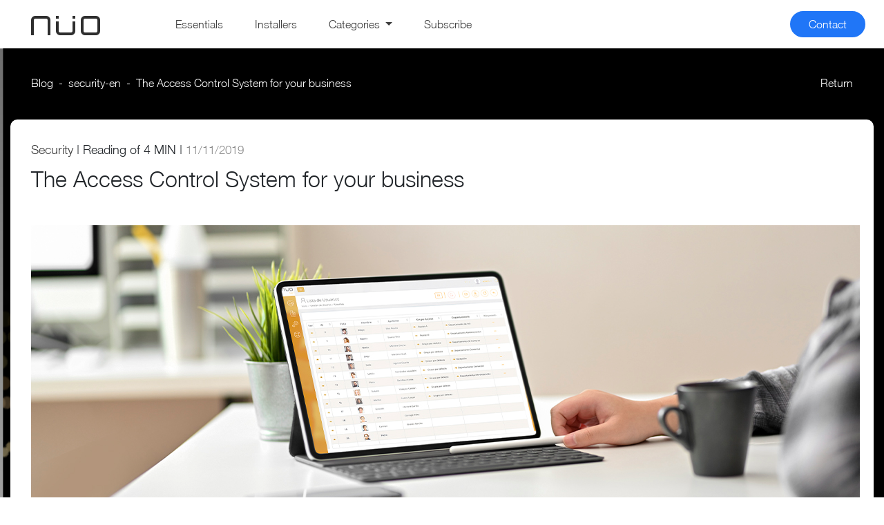

--- FILE ---
content_type: text/html; charset=UTF-8
request_url: https://blog.nuoplanet.com/en/access-control-system-business
body_size: 12527
content:
<!doctype html><!--[if lt IE 7]> <html class="no-js lt-ie9 lt-ie8 lt-ie7" lang="en" > <![endif]--><!--[if IE 7]>    <html class="no-js lt-ie9 lt-ie8" lang="en" >        <![endif]--><!--[if IE 8]>    <html class="no-js lt-ie9" lang="en" >               <![endif]--><!--[if gt IE 8]><!--><html class="no-js" lang="en"><!--<![endif]--><head>
    <meta charset="utf-8">
    <meta http-equiv="X-UA-Compatible" content="IE=edge,chrome=1">
    <meta name="author" content="NÜO Planet">
    <meta name="description" content="Access Control System: What is the best option for your business? ">
    <meta name="generator" content="HubSpot">
    <title>The Access Control System for your business</title>
    <link rel="shortcut icon" href="https://blog.nuoplanet.com/hubfs/cropped-icono-astronauta-web-favicon-128X128-1-150x150.png">
    
<meta name="viewport" content="width=device-width, initial-scale=1">

    
    <meta property="og:description" content="Access Control System: What is the best option for your business? ">
    <meta property="og:title" content="The Access Control System for your business">
    <meta name="twitter:description" content="Access Control System: What is the best option for your business? ">
    <meta name="twitter:title" content="The Access Control System for your business">

    

    
    <style>
a.cta_button{-moz-box-sizing:content-box !important;-webkit-box-sizing:content-box !important;box-sizing:content-box !important;vertical-align:middle}.hs-breadcrumb-menu{list-style-type:none;margin:0px 0px 0px 0px;padding:0px 0px 0px 0px}.hs-breadcrumb-menu-item{float:left;padding:10px 0px 10px 10px}.hs-breadcrumb-menu-divider:before{content:'›';padding-left:10px}.hs-featured-image-link{border:0}.hs-featured-image{float:right;margin:0 0 20px 20px;max-width:50%}@media (max-width: 568px){.hs-featured-image{float:none;margin:0;width:100%;max-width:100%}}.hs-screen-reader-text{clip:rect(1px, 1px, 1px, 1px);height:1px;overflow:hidden;position:absolute !important;width:1px}
</style>

    

    
<!--  Added by GoogleTagManager integration -->
<script>
var _hsp = window._hsp = window._hsp || [];
window.dataLayer = window.dataLayer || [];
function gtag(){dataLayer.push(arguments);}

var useGoogleConsentModeV2 = true;
var waitForUpdateMillis = 1000;



var hsLoadGtm = function loadGtm() {
    if(window._hsGtmLoadOnce) {
      return;
    }

    if (useGoogleConsentModeV2) {

      gtag('set','developer_id.dZTQ1Zm',true);

      gtag('consent', 'default', {
      'ad_storage': 'denied',
      'analytics_storage': 'denied',
      'ad_user_data': 'denied',
      'ad_personalization': 'denied',
      'wait_for_update': waitForUpdateMillis
      });

      _hsp.push(['useGoogleConsentModeV2'])
    }

    (function(w,d,s,l,i){w[l]=w[l]||[];w[l].push({'gtm.start':
    new Date().getTime(),event:'gtm.js'});var f=d.getElementsByTagName(s)[0],
    j=d.createElement(s),dl=l!='dataLayer'?'&l='+l:'';j.async=true;j.src=
    'https://www.googletagmanager.com/gtm.js?id='+i+dl;f.parentNode.insertBefore(j,f);
    })(window,document,'script','dataLayer','GTM-M763VKM');

    window._hsGtmLoadOnce = true;
};

_hsp.push(['addPrivacyConsentListener', function(consent){
  if(consent.allowed || (consent.categories && consent.categories.analytics)){
    hsLoadGtm();
  }
}]);

</script>

<!-- /Added by GoogleTagManager integration -->



<link rel="amphtml" href="https://blog.nuoplanet.com/en/access-control-system-business?hs_amp=true">

<meta property="og:image" content="https://blog.nuoplanet.com/hubfs/Blog/imagen%20go%20sistema%20de%20control%20de%20accesos%20portada.jpg">
<meta property="og:image:width" content="1200">
<meta property="og:image:height" content="493">

<meta name="twitter:image" content="https://blog.nuoplanet.com/hubfs/Blog/imagen%20go%20sistema%20de%20control%20de%20accesos%20portada.jpg">


<meta property="og:url" content="https://blog.nuoplanet.com/en/access-control-system-business">
<meta name="twitter:card" content="summary_large_image">

<link rel="canonical" href="https://blog.nuoplanet.com/en/access-control-system-business">

<meta property="og:type" content="article">
<link rel="alternate" type="application/rss+xml" href="https://blog.nuoplanet.com/en/rss.xml">
<meta name="twitter:domain" content="blog.nuoplanet.com">
<script src="//platform.linkedin.com/in.js" type="text/javascript">
    lang: en_US
</script>

<meta http-equiv="content-language" content="en">
<link rel="stylesheet" href="//7052064.fs1.hubspotusercontent-na1.net/hubfs/7052064/hub_generated/template_assets/DEFAULT_ASSET/1762452487909/template_layout.min.css">


<link rel="stylesheet" href="https://blog.nuoplanet.com/hubfs/hub_generated/template_assets/1/43355145503/1741426737857/template_blog.min.css">


    <script src="https://blog.nuoplanet.com/hubfs/Blog/assets/jquery.min.js"></script>

<script src="https://blog.nuoplanet.com/hubfs/Blog/assets/popper.min.js" integrity="sha384-SR1sx49pcuLnqZUnnPwx6FCym0wLsk5JZuNx2bPPENzswTNFaQU1RDvt3wT4gWFG" crossorigin="anonymous"></script>
<script src="https://blog.nuoplanet.com/hubfs/Blog/assets/bootstrap.min-1.js" integrity="sha384-j0CNLUeiqtyaRmlzUHCPZ+Gy5fQu0dQ6eZ/xAww941Ai1SxSY+0EQqNXNE6DZiVc" crossorigin="anonymous"></script>
<link REL="StyleSheet" HREF="https://blog.nuoplanet.com/hubfs/Blog/assets/bootstrap.min.css" TYPE="text/css" href="https://blog.nuoplanet.com/hubfs/Blog/assets/bootstrap.min.css">
<link href="https://blog.nuoplanet.com/hubfs/Blog/assets/font-awesome.min.css" rel="stylesheet" integrity="sha384-wvfXpqpZZVQGK6TAh5PVlGOfQNHSoD2xbE+QkPxCAFlNEevoEH3Sl0sibVcOQVnN" crossorigin="anonymous">
    

</head>
<body class="   hs-content-id-45407893051 hs-blog-post hs-blog-id-45616984109" style="">
<!--  Added by GoogleTagManager integration -->
<noscript><iframe src="https://www.googletagmanager.com/ns.html?id=GTM-M763VKM" height="0" width="0" style="display:none;visibility:hidden"></iframe></noscript>

<!-- /Added by GoogleTagManager integration -->

    <div class="header-container-wrapper">
    <div class="header-container container-fluid">

<div class="row-fluid-wrapper row-depth-1 row-number-1 ">
<div class="row-fluid ">
<div class="span12 widget-span widget-type-custom_widget " style="" data-widget-type="custom_widget" data-x="0" data-w="12">
<div id="hs_cos_wrapper_module_162021400931065" class="hs_cos_wrapper hs_cos_wrapper_widget hs_cos_wrapper_type_module" style="" data-hs-cos-general-type="widget" data-hs-cos-type="module">  
  		     
  		     
  		     
	  		    
	  		    
  		      
	    
	      
	  		      
 		      
 		      
	      
		      
	  		         
	  		        
 		      
	  		        
	
	  		
	  
	  		        
	  		        
	  		  
	  		      
 
<nav class="navbar fixed-top navbar-expand-lg navbar-light ">
   <div class="container pl30">
      <div class="col-6 col-lg-2">
         <a class="navbar-brand" href="https://nuoplanet.com/">
         <img src="https://blog.nuoplanet.com/hubfs/Blog/logo.svg" alt="logo">
         </a>
      </div>
      <div class="col-6 col-lg-10">
         <button class="navbar-toggler" type="button" data-bs-toggle="collapse" data-bs-target="#navbarNavDropdown" aria-controls="navbarNavDropdown" aria-expanded="false" aria-label="Toggle navigation">
         <span class="navbar-toggler-icon"></span>
         </button>
         <div class="collapse navbar-collapse" id="navbarNavDropdown">
            <ul class="navbar-nav col">
               <li class="nav-item pr30">
                  <a class="nav-link active" aria-current="page" href="https://blog.nuoplanet.com/en/tag/essentials">Essentials</a>
               </li>
               <li class="nav-item pr30">
                  <a class="nav-link" href="https://blog.nuoplanet.com/en/tag/installers/">Installers</a>
               </li>
               <li class="nav-item dropdown pr30">
                  <a class="nav-link dropdown-toggle" href="#" id="navbarDropdownMenuLink" role="button" data-bs-toggle="dropdown" aria-expanded="false">
                  Categories
                  </a>
                  <ul class="dropdown-menu" aria-labelledby="navbarDropdownMenuLink">
                     <li><a class="dropdown-item" href="https://blog.nuoplanet.com/en/tag/biometrics">Biometrics</a></li>
                     <li><a class="dropdown-item" href="https://blog.nuoplanet.com/en/tag/mobile-credential">Mobile credential</a></li>
                     <li><a class="dropdown-item" href="https://blog.nuoplanet.com/en/tag/access-control">Access control</a></li>
                     <li><a class="dropdown-item" href="https://blog.nuoplanet.com/en/tag/security-en">Security</a></li>
                     <li><a class="dropdown-item" href="https://blog.nuoplanet.com/en/tag/technology">Technology</a></li>
                    <li><a class="dropdown-item" href="https://blog.nuoplanet.com/en/tag/architectures">Architectures</a></li>
                     <li><a class="dropdown-item" href="https://blog.nuoplanet.com/en/tag/engineering">Engineering</a></li>
                     <li><a class="dropdown-item" href="https://blog.nuoplanet.com/en/tag/builder/">Builder</a></li>
                  
                     <li><a class="dropdown-item" href="https://blog.nuoplanet.com/en/tag/design">Design</a></li>
                     <li><a class="dropdown-item" href="https://blog.nuoplanet.com/en/tag/events">Events</a></li>
                     <li><a class="dropdown-item" href="https://blog.nuoplanet.com/en/tag/corporate-building/">Corporate Building</a></li>
                     <li><a class="dropdown-item" href="https://blog.nuoplanet.com/en/tag/health-sector">Health sector</a></li>
                     <li><a class="dropdown-item" href="https://blog.nuoplanet.com/en/tag/industrial-sector">Industrial sector</a></li>
                     <li><a class="dropdown-item" href="https://blog.nuoplanet.com/en/tag/smbs">Pymes</a></li>
                     <li><a class="dropdown-item" href="https://blog.nuoplanet.com/en/tag/retail/">Retail</a></li>
                     <li><a class="dropdown-item" href="https://blog.nuoplanet.com/en/tag/home/">Residencial</a></li>
                  </ul>
               </li>
             
               <li class="nav-item">
                  <a href="#" class="nav-link" data-bs-toggle="modal" data-bs-target="#staticBackdrop">Subscribe</a>
               </li>
            
            </ul>
            <div class="nav-right">
               <ul class="navbar-nav col">
                  <li class="idioma"><span id="hs_cos_wrapper_module_162021400931065_language_switcher" class="hs_cos_wrapper hs_cos_wrapper_widget hs_cos_wrapper_type_language_switcher" style="" data-hs-cos-general-type="widget" data-hs-cos-type="language_switcher"></span></li>
                  <li>
                      
                        <span id="hs_cos_wrapper_module_162021400931065_" class="hs_cos_wrapper hs_cos_wrapper_widget hs_cos_wrapper_type_cta" style="" data-hs-cos-general-type="widget" data-hs-cos-type="cta"><!--HubSpot Call-to-Action Code --><span class="hs-cta-wrapper" id="hs-cta-wrapper-e22efca2-e0d9-4a68-8bcc-b86605f07904"><span class="hs-cta-node hs-cta-e22efca2-e0d9-4a68-8bcc-b86605f07904" id="hs-cta-e22efca2-e0d9-4a68-8bcc-b86605f07904"><!--[if lte IE 8]><div id="hs-cta-ie-element"></div><![endif]--><a href="https://cta-redirect.hubspot.com/cta/redirect/9301656/e22efca2-e0d9-4a68-8bcc-b86605f07904" target="_blank" rel="noopener"><img class="hs-cta-img" id="hs-cta-img-e22efca2-e0d9-4a68-8bcc-b86605f07904" style="border-width:0px;" src="https://no-cache.hubspot.com/cta/default/9301656/e22efca2-e0d9-4a68-8bcc-b86605f07904.png" alt="Contact"></a></span><script charset="utf-8" src="/hs/cta/cta/current.js"></script><script type="text/javascript"> hbspt.cta._relativeUrls=true;hbspt.cta.load(9301656, 'e22efca2-e0d9-4a68-8bcc-b86605f07904', {"useNewLoader":"true","region":"na1"}); </script></span><!-- end HubSpot Call-to-Action Code --></span>
                     
                 
                 
                 </li>
               </ul>
            </div>
         </div>
      </div>
   </div>
</nav></div>

</div><!--end widget-span -->
</div><!--end row-->
</div><!--end row-wrapper -->

    </div><!--end header -->
</div><!--end header wrapper -->

<div class="body-container-wrapper">
    <div class="body-container container-fluid">

<div class="row-fluid-wrapper row-depth-1 row-number-1 ">
<div class="row-fluid ">
<div class="span12 widget-span widget-type-cell mt40" style="" data-widget-type="cell" data-x="0" data-w="12">

<div class="row-fluid-wrapper row-depth-1 row-number-2 ">
<div class="row-fluid ">
<div class="span12 widget-span widget-type-custom_widget " style="" data-widget-type="custom_widget" data-x="0" data-w="12">
<div id="hs_cos_wrapper_module_151388194052436" class="hs_cos_wrapper hs_cos_wrapper_widget hs_cos_wrapper_type_module widget-type-blog_content" style="" data-hs-cos-general-type="widget" data-hs-cos-type="module">
    <!-- macro que me guarda la primera tag en una variable -->
<!--security-en-->
<div class="blog-section"> 
<div class="blog-post-wrapper cell-wrapper">  
<div class="blog-section pb80">
<div class="blog-post-wrapper cell-wrapper">
<div class="section post-header">
<div class="col pb100 text-center bg-post"><!-- fondo div img negra  -->
<div class="max-w-1250">
<div class="row m-lg-0 pt40 pb25 pl30 pr30 breadcrumb-movil"><!--row del breadcrumb -->
<div class="col-md-10 p-0 breadcrumb-block">
<nav style="--bs-breadcrumb-divider: '-';" aria-label="breadcrumb">
<ol class="breadcrumb">
<li class="breadcrumb-item"><a href="https://blog.nuoplanet.com">Blog</a></li>
<!-- 
-->
<!-- 
-->
<!-- 
-->
<!--
<li class="breadcrumb-item"><a href="https://blog.nuoplanet.com/tag/esenciales" class="tx1">Essentials</a></li>
-->
<li class="breadcrumb-item"><a href="https://blog.nuoplanet.com/tag/security-en">security-en</a></li>
<li class="breadcrumb-item active" style="color:#ffffff;" aria-current="page"><span id="hs_cos_wrapper_name" class="hs_cos_wrapper hs_cos_wrapper_meta_field hs_cos_wrapper_type_text" style="" data-hs-cos-general-type="meta_field" data-hs-cos-type="text">The Access Control System for your business</span></li>
</ol>
</nav>
</div>
<div class="col-12 col-md-2  p-0 volver">
<a href="https://blog.nuoplanet.com">  <span class="tx-volver">Volver</span></a> 
</div>
</div><!--end row del breadcrumb -->
<div class="contenido-post pl30 pr30">   <!-- todo el cuadrado de fondo blanco -->  
<div class="row pt30 ">   <!--row del título -->
<div class="col t-al-l contenido-titulo">
<p class="fs-18">
<a class="tag-num1" href="https://blog.nuoplanet.com/en/tag/security-en">Security</a>
| <span class="reading"></span>  4 MIN 
| <span class="fechapost">
11/11/2019 
</span>
</p>
<h1 class="pb10"><span id="hs_cos_wrapper_name" class="hs_cos_wrapper hs_cos_wrapper_meta_field hs_cos_wrapper_type_text" style="" data-hs-cos-general-type="meta_field" data-hs-cos-type="text">The Access Control System for your business</span></h1>
</div>
</div>   <!-- end row del título -->
<div class="row pt30 pt-sm-10 m-0 ">   <!--row de la imagen principal -->
<div class="col p-0 imagen-principal mb40">
<img src="https://blog.nuoplanet.com/hubfs/Blog/imagen%20go%20sistema%20de%20control%20de%20accesos%20portada.jpg" class="img-blog" alt="">
</div> 
</div> 
<div class="row pb50 pb-sm-0"> <!--row de compartir redes sociales -->
<div class="col icosocials t-al-l pl30">
<a href="https://www.facebook.com/sharer/sharer.php?u=https://blog.nuoplanet.com/en/access-control-system-business" target="_blank"><img src="https://blog.nuoplanet.com/hubfs/Blog/facebook.png" alt="Compartir en Facebook"></a>
<a href="https://twitter.com/intent/tweet?text=The%20Access%20Control%20System%20for%20your%20business%20https://blog.nuoplanet.com/en/access-control-system-business" target="_blank"><img src="https://blog.nuoplanet.com/hubfs/Blog/twitter.png" alt="Compartir en Twitter"></a>
<a href="https://pinterest.com/pin/create/button/?url=https://blog.nuoplanet.com/&amp;media=https://info.nuoplanet.com/hubfs/Blog/imagen%20go%20sistema%20de%20control%20de%20accesos%20portada.jpg&amp;description=The%20Access%20Control%20System%20for%20your%20business" target="_blank"><img src="https://blog.nuoplanet.com/hubfs/Blog/pinterest.png" alt="Compartir en Pinterest"></a>
</div>
</div> <!--end row de compartir redes sociales -->
<div class="row"><!--row de contenido del post -->
<div class="section post-body col col-md-10 offset-md-1">  
<span id="hs_cos_wrapper_post_body" class="hs_cos_wrapper hs_cos_wrapper_meta_field hs_cos_wrapper_type_rich_text" style="" data-hs-cos-general-type="meta_field" data-hs-cos-type="rich_text"><article id="nuo-go-pymes2019">
<div class="container">
<div class="header">
<p>&nbsp;</p>
<h2 class="lato-light">Security applied to everyday life</h2>
<p class="lato-light container-reducido">With NÜO Go! you can control the access to your business in an intuitive and safe way.</p>
<hr></div>
<div class="iconos">
<div class="container-reducido-iconos">
<div class="logo1 col1-2">&nbsp;</div>
<div class="logo1 col1-2">&nbsp;</div>
<div class="logo1 col1-2"><img src="https://blog.nuoplanet.com/hs-fs/hubfs/LP/LP%20-%20Landing%20Roll%20Up%20-%20Feria%20Ibiza/all%20in%20one%20-%20lector%20y%20app-min.png?width=800&amp;name=all%20in%20one%20-%20lector%20y%20app-min.png" alt="all in one - lector y app-min" width="800" style="width: 800px;" srcset="https://blog.nuoplanet.com/hs-fs/hubfs/LP/LP%20-%20Landing%20Roll%20Up%20-%20Feria%20Ibiza/all%20in%20one%20-%20lector%20y%20app-min.png?width=400&amp;name=all%20in%20one%20-%20lector%20y%20app-min.png 400w, https://blog.nuoplanet.com/hs-fs/hubfs/LP/LP%20-%20Landing%20Roll%20Up%20-%20Feria%20Ibiza/all%20in%20one%20-%20lector%20y%20app-min.png?width=800&amp;name=all%20in%20one%20-%20lector%20y%20app-min.png 800w, https://blog.nuoplanet.com/hs-fs/hubfs/LP/LP%20-%20Landing%20Roll%20Up%20-%20Feria%20Ibiza/all%20in%20one%20-%20lector%20y%20app-min.png?width=1200&amp;name=all%20in%20one%20-%20lector%20y%20app-min.png 1200w, https://blog.nuoplanet.com/hs-fs/hubfs/LP/LP%20-%20Landing%20Roll%20Up%20-%20Feria%20Ibiza/all%20in%20one%20-%20lector%20y%20app-min.png?width=1600&amp;name=all%20in%20one%20-%20lector%20y%20app-min.png 1600w, https://blog.nuoplanet.com/hs-fs/hubfs/LP/LP%20-%20Landing%20Roll%20Up%20-%20Feria%20Ibiza/all%20in%20one%20-%20lector%20y%20app-min.png?width=2000&amp;name=all%20in%20one%20-%20lector%20y%20app-min.png 2000w, https://blog.nuoplanet.com/hs-fs/hubfs/LP/LP%20-%20Landing%20Roll%20Up%20-%20Feria%20Ibiza/all%20in%20one%20-%20lector%20y%20app-min.png?width=2400&amp;name=all%20in%20one%20-%20lector%20y%20app-min.png 2400w" sizes="(max-width: 800px) 100vw, 800px">
<p class="lato-light">&nbsp;</p>
<p class="lato-light">NÜO Go! is a complete&nbsp;solution including all the hardware and software.</p>
<p class="lato-light">&nbsp;</p>
</div>
<div class="logo2 col1-2"><img src="https://blog.nuoplanet.com/hs-fs/hubfs/LP/LP%20-%20Landing%20Roll%20Up%20-%20Feria%20Ibiza/aplicacio%CC%81n_Mesa%20de%20trabajo%201%20copia%207.png?width=600&amp;name=aplicacio%CC%81n_Mesa%20de%20trabajo%201%20copia%207.png" alt="aplicación_Mesa de trabajo 1 copia 7" width="600" style="width: 600px;" srcset="https://blog.nuoplanet.com/hs-fs/hubfs/LP/LP%20-%20Landing%20Roll%20Up%20-%20Feria%20Ibiza/aplicacio%CC%81n_Mesa%20de%20trabajo%201%20copia%207.png?width=300&amp;name=aplicacio%CC%81n_Mesa%20de%20trabajo%201%20copia%207.png 300w, https://blog.nuoplanet.com/hs-fs/hubfs/LP/LP%20-%20Landing%20Roll%20Up%20-%20Feria%20Ibiza/aplicacio%CC%81n_Mesa%20de%20trabajo%201%20copia%207.png?width=600&amp;name=aplicacio%CC%81n_Mesa%20de%20trabajo%201%20copia%207.png 600w, https://blog.nuoplanet.com/hs-fs/hubfs/LP/LP%20-%20Landing%20Roll%20Up%20-%20Feria%20Ibiza/aplicacio%CC%81n_Mesa%20de%20trabajo%201%20copia%207.png?width=900&amp;name=aplicacio%CC%81n_Mesa%20de%20trabajo%201%20copia%207.png 900w, https://blog.nuoplanet.com/hs-fs/hubfs/LP/LP%20-%20Landing%20Roll%20Up%20-%20Feria%20Ibiza/aplicacio%CC%81n_Mesa%20de%20trabajo%201%20copia%207.png?width=1200&amp;name=aplicacio%CC%81n_Mesa%20de%20trabajo%201%20copia%207.png 1200w, https://blog.nuoplanet.com/hs-fs/hubfs/LP/LP%20-%20Landing%20Roll%20Up%20-%20Feria%20Ibiza/aplicacio%CC%81n_Mesa%20de%20trabajo%201%20copia%207.png?width=1500&amp;name=aplicacio%CC%81n_Mesa%20de%20trabajo%201%20copia%207.png 1500w, https://blog.nuoplanet.com/hs-fs/hubfs/LP/LP%20-%20Landing%20Roll%20Up%20-%20Feria%20Ibiza/aplicacio%CC%81n_Mesa%20de%20trabajo%201%20copia%207.png?width=1800&amp;name=aplicacio%CC%81n_Mesa%20de%20trabajo%201%20copia%207.png 1800w" sizes="(max-width: 600px) 100vw, 600px">
<p class="lato-light">&nbsp;</p>
<p class="lato-light">Manage your company's security through a simple application.</p>
<p class="lato-light">&nbsp;</p>
</div>
<div class="logo3 col1-2"><img src="https://blog.nuoplanet.com/hs-fs/hubfs/maqueta_controladores_all-in-one-min.jpg?width=800&amp;name=maqueta_controladores_all-in-one-min.jpg" alt="maqueta_controladores_all-in-one-min" width="800" style="width: 800px;" srcset="https://blog.nuoplanet.com/hs-fs/hubfs/maqueta_controladores_all-in-one-min.jpg?width=400&amp;name=maqueta_controladores_all-in-one-min.jpg 400w, https://blog.nuoplanet.com/hs-fs/hubfs/maqueta_controladores_all-in-one-min.jpg?width=800&amp;name=maqueta_controladores_all-in-one-min.jpg 800w, https://blog.nuoplanet.com/hs-fs/hubfs/maqueta_controladores_all-in-one-min.jpg?width=1200&amp;name=maqueta_controladores_all-in-one-min.jpg 1200w, https://blog.nuoplanet.com/hs-fs/hubfs/maqueta_controladores_all-in-one-min.jpg?width=1600&amp;name=maqueta_controladores_all-in-one-min.jpg 1600w, https://blog.nuoplanet.com/hs-fs/hubfs/maqueta_controladores_all-in-one-min.jpg?width=2000&amp;name=maqueta_controladores_all-in-one-min.jpg 2000w, https://blog.nuoplanet.com/hs-fs/hubfs/maqueta_controladores_all-in-one-min.jpg?width=2400&amp;name=maqueta_controladores_all-in-one-min.jpg 2400w" sizes="(max-width: 800px) 100vw, 800px">
<p class="lato-light">&nbsp;</p>
<p class="lato-light">There is no software to install, it is included in the controller.</p>
<p class="lato-light">&nbsp;</p>
</div>
<div class="logo4 col1-2"><img src="https://blog.nuoplanet.com/hs-fs/hubfs/informes%20a%20medida%20en%20un%20click_Mesa%20de%20trabajo%201%20copia.png?width=600&amp;name=informes%20a%20medida%20en%20un%20click_Mesa%20de%20trabajo%201%20copia.png" alt="informes a medida en un click_Mesa de trabajo 1 copia" width="600" style="width: 600px;" srcset="https://blog.nuoplanet.com/hs-fs/hubfs/informes%20a%20medida%20en%20un%20click_Mesa%20de%20trabajo%201%20copia.png?width=300&amp;name=informes%20a%20medida%20en%20un%20click_Mesa%20de%20trabajo%201%20copia.png 300w, https://blog.nuoplanet.com/hs-fs/hubfs/informes%20a%20medida%20en%20un%20click_Mesa%20de%20trabajo%201%20copia.png?width=600&amp;name=informes%20a%20medida%20en%20un%20click_Mesa%20de%20trabajo%201%20copia.png 600w, https://blog.nuoplanet.com/hs-fs/hubfs/informes%20a%20medida%20en%20un%20click_Mesa%20de%20trabajo%201%20copia.png?width=900&amp;name=informes%20a%20medida%20en%20un%20click_Mesa%20de%20trabajo%201%20copia.png 900w, https://blog.nuoplanet.com/hs-fs/hubfs/informes%20a%20medida%20en%20un%20click_Mesa%20de%20trabajo%201%20copia.png?width=1200&amp;name=informes%20a%20medida%20en%20un%20click_Mesa%20de%20trabajo%201%20copia.png 1200w, https://blog.nuoplanet.com/hs-fs/hubfs/informes%20a%20medida%20en%20un%20click_Mesa%20de%20trabajo%201%20copia.png?width=1500&amp;name=informes%20a%20medida%20en%20un%20click_Mesa%20de%20trabajo%201%20copia.png 1500w, https://blog.nuoplanet.com/hs-fs/hubfs/informes%20a%20medida%20en%20un%20click_Mesa%20de%20trabajo%201%20copia.png?width=1800&amp;name=informes%20a%20medida%20en%20un%20click_Mesa%20de%20trabajo%201%20copia.png 1800w" sizes="(max-width: 600px) 100vw, 600px">
<p class="lato-light">&nbsp;</p>
<p class="lato-light">Every last detail is recorded, which can be used to issue custom reports.</p>
</div>
</div>
</div>
<div class="banner-gris">
<h3 class="lato-light">NÜO Go! is here to keep your company under control.<br>Even when <span style="color: #cc0201;">you’re out of office</span></h3>
<p>&nbsp;</p>
<p>&nbsp;</p>
</div>
<div class="lineas">
<p><img src="https://blog.nuoplanet.com/hs-fs/hubfs/Blog/control%20de%20accesos_lectores_credenciales@2x-min.jpg?width=850&amp;name=control%20de%20accesos_lectores_credenciales@2x-min.jpg" alt="control de accesos_lectores_credenciales@2x-min" width="850" loading="lazy" style="width: 850px; margin-left: auto; margin-right: auto; display: block;" srcset="https://blog.nuoplanet.com/hs-fs/hubfs/Blog/control%20de%20accesos_lectores_credenciales@2x-min.jpg?width=425&amp;name=control%20de%20accesos_lectores_credenciales@2x-min.jpg 425w, https://blog.nuoplanet.com/hs-fs/hubfs/Blog/control%20de%20accesos_lectores_credenciales@2x-min.jpg?width=850&amp;name=control%20de%20accesos_lectores_credenciales@2x-min.jpg 850w, https://blog.nuoplanet.com/hs-fs/hubfs/Blog/control%20de%20accesos_lectores_credenciales@2x-min.jpg?width=1275&amp;name=control%20de%20accesos_lectores_credenciales@2x-min.jpg 1275w, https://blog.nuoplanet.com/hs-fs/hubfs/Blog/control%20de%20accesos_lectores_credenciales@2x-min.jpg?width=1700&amp;name=control%20de%20accesos_lectores_credenciales@2x-min.jpg 1700w, https://blog.nuoplanet.com/hs-fs/hubfs/Blog/control%20de%20accesos_lectores_credenciales@2x-min.jpg?width=2125&amp;name=control%20de%20accesos_lectores_credenciales@2x-min.jpg 2125w, https://blog.nuoplanet.com/hs-fs/hubfs/Blog/control%20de%20accesos_lectores_credenciales@2x-min.jpg?width=2550&amp;name=control%20de%20accesos_lectores_credenciales@2x-min.jpg 2550w" sizes="(max-width: 850px) 100vw, 850px"></p>
<div class="flexibilidad">
<h2 class="lato-light">&nbsp;</h2>
<h2 class="lato-light"><span style="color: #cc0201;">Flexibility for your office</span></h2>
<p class="lato-light">Forget having keys made for your employees to copy or lose.<br>NÜO Go! integrates the latest generation biometrics as something natural.</p>
<p class="lato-light">&nbsp;</p>
<p class="lato-light"><img src="https://blog.nuoplanet.com/hs-fs/hubfs/newsletter/news%20-%20HW%20y%20SW%20-%20unidos/Tablet_naranja_2.png?width=600&amp;name=Tablet_naranja_2.png" alt="Tablet_naranja_2" width="600" loading="lazy" style="width: 600px;" srcset="https://blog.nuoplanet.com/hs-fs/hubfs/newsletter/news%20-%20HW%20y%20SW%20-%20unidos/Tablet_naranja_2.png?width=300&amp;name=Tablet_naranja_2.png 300w, https://blog.nuoplanet.com/hs-fs/hubfs/newsletter/news%20-%20HW%20y%20SW%20-%20unidos/Tablet_naranja_2.png?width=600&amp;name=Tablet_naranja_2.png 600w, https://blog.nuoplanet.com/hs-fs/hubfs/newsletter/news%20-%20HW%20y%20SW%20-%20unidos/Tablet_naranja_2.png?width=900&amp;name=Tablet_naranja_2.png 900w, https://blog.nuoplanet.com/hs-fs/hubfs/newsletter/news%20-%20HW%20y%20SW%20-%20unidos/Tablet_naranja_2.png?width=1200&amp;name=Tablet_naranja_2.png 1200w, https://blog.nuoplanet.com/hs-fs/hubfs/newsletter/news%20-%20HW%20y%20SW%20-%20unidos/Tablet_naranja_2.png?width=1500&amp;name=Tablet_naranja_2.png 1500w, https://blog.nuoplanet.com/hs-fs/hubfs/newsletter/news%20-%20HW%20y%20SW%20-%20unidos/Tablet_naranja_2.png?width=1800&amp;name=Tablet_naranja_2.png 1800w" sizes="(max-width: 600px) 100vw, 600px"></p>
</div>
</div>
<div class="aplicacion-web">
<div class="grid-aplicacion">
<div class="col1-2">
<div class="contenedor-app-web">
<h2 class="lato-light"><span style="color: #cc0201;">App Web</span></h2>
<h3>So easy to use it's hard to believe.</h3>
<p class="lato-light"><span class="lato-semibold">We have designed an interface so intuitive and simple that you will not need any guidance.</span> You can create a host of predefined or custom reports: for users, doors, timetables, incidents, etc. Everything is within reach using the most intuitive interface which is accessible from any device: computer, tablet or smartphone.</p>
<h3 class="lato-light">As simple as effective!</h3>
<p>&nbsp;</p>
<p><img src="https://blog.nuoplanet.com/hs-fs/hubfs/bloque2.jpg?width=898&amp;name=bloque2.jpg" alt="bloque2" width="898" loading="lazy" style="width: 898px;" srcset="https://blog.nuoplanet.com/hs-fs/hubfs/bloque2.jpg?width=449&amp;name=bloque2.jpg 449w, https://blog.nuoplanet.com/hs-fs/hubfs/bloque2.jpg?width=898&amp;name=bloque2.jpg 898w, https://blog.nuoplanet.com/hs-fs/hubfs/bloque2.jpg?width=1347&amp;name=bloque2.jpg 1347w, https://blog.nuoplanet.com/hs-fs/hubfs/bloque2.jpg?width=1796&amp;name=bloque2.jpg 1796w, https://blog.nuoplanet.com/hs-fs/hubfs/bloque2.jpg?width=2245&amp;name=bloque2.jpg 2245w, https://blog.nuoplanet.com/hs-fs/hubfs/bloque2.jpg?width=2694&amp;name=bloque2.jpg 2694w" sizes="(max-width: 898px) 100vw, 898px"></p>
<p>&nbsp;</p>
<p><img src="https://blog.nuoplanet.com/hs-fs/hubfs/newsletter/Newsletter%20industria_%20cliente/consola_wm-view-videointercomunicacion.jpg?width=898&amp;name=consola_wm-view-videointercomunicacion.jpg" alt="consola_wm-view-videointercomunicacion" width="898" loading="lazy" style="width: 898px;" srcset="https://blog.nuoplanet.com/hs-fs/hubfs/newsletter/Newsletter%20industria_%20cliente/consola_wm-view-videointercomunicacion.jpg?width=449&amp;name=consola_wm-view-videointercomunicacion.jpg 449w, https://blog.nuoplanet.com/hs-fs/hubfs/newsletter/Newsletter%20industria_%20cliente/consola_wm-view-videointercomunicacion.jpg?width=898&amp;name=consola_wm-view-videointercomunicacion.jpg 898w, https://blog.nuoplanet.com/hs-fs/hubfs/newsletter/Newsletter%20industria_%20cliente/consola_wm-view-videointercomunicacion.jpg?width=1347&amp;name=consola_wm-view-videointercomunicacion.jpg 1347w, https://blog.nuoplanet.com/hs-fs/hubfs/newsletter/Newsletter%20industria_%20cliente/consola_wm-view-videointercomunicacion.jpg?width=1796&amp;name=consola_wm-view-videointercomunicacion.jpg 1796w, https://blog.nuoplanet.com/hs-fs/hubfs/newsletter/Newsletter%20industria_%20cliente/consola_wm-view-videointercomunicacion.jpg?width=2245&amp;name=consola_wm-view-videointercomunicacion.jpg 2245w, https://blog.nuoplanet.com/hs-fs/hubfs/newsletter/Newsletter%20industria_%20cliente/consola_wm-view-videointercomunicacion.jpg?width=2694&amp;name=consola_wm-view-videointercomunicacion.jpg 2694w" sizes="(max-width: 898px) 100vw, 898px"></p>
<p>&nbsp;</p>
</div>
</div>
</div>
</div>
<div class="video-audio">
<div class="contenedor-video-audio">
<h2 class="lato-light"><span style="color: #cc0201;">Video + Audio + Access</span></h2>
<h3 class="lato-light gris">On a single system! Your business access controlled and attended at all times.</h3>
<p class="lato-light">Welcome your visitors with a sophisticated video-intercom with perfect audio and video quality and give access to employees with a biometric reader or high-security smart cards. In NÜO Go! visitors and employees are integrated in the same system.</p>
<p class="lato-light"><img src="https://blog.nuoplanet.com/hs-fs/hubfs/credencial-movil-lector-nuo-polo.jpg?width=898&amp;name=credencial-movil-lector-nuo-polo.jpg" alt="credencial-movil-lector-nuo-polo" width="898" loading="lazy" style="width: 898px;" srcset="https://blog.nuoplanet.com/hs-fs/hubfs/credencial-movil-lector-nuo-polo.jpg?width=449&amp;name=credencial-movil-lector-nuo-polo.jpg 449w, https://blog.nuoplanet.com/hs-fs/hubfs/credencial-movil-lector-nuo-polo.jpg?width=898&amp;name=credencial-movil-lector-nuo-polo.jpg 898w, https://blog.nuoplanet.com/hs-fs/hubfs/credencial-movil-lector-nuo-polo.jpg?width=1347&amp;name=credencial-movil-lector-nuo-polo.jpg 1347w, https://blog.nuoplanet.com/hs-fs/hubfs/credencial-movil-lector-nuo-polo.jpg?width=1796&amp;name=credencial-movil-lector-nuo-polo.jpg 1796w, https://blog.nuoplanet.com/hs-fs/hubfs/credencial-movil-lector-nuo-polo.jpg?width=2245&amp;name=credencial-movil-lector-nuo-polo.jpg 2245w, https://blog.nuoplanet.com/hs-fs/hubfs/credencial-movil-lector-nuo-polo.jpg?width=2694&amp;name=credencial-movil-lector-nuo-polo.jpg 2694w" sizes="(max-width: 898px) 100vw, 898px"></p>
<p class="lato-light"><img src="https://blog.nuoplanet.com/hs-fs/hubfs/Blog/seguridad%20e%20informes%20a%20medida.jpg?width=898&amp;name=seguridad%20e%20informes%20a%20medida.jpg" alt="seguridad e informes a medida" width="898" loading="lazy" style="width: 898px;" srcset="https://blog.nuoplanet.com/hs-fs/hubfs/Blog/seguridad%20e%20informes%20a%20medida.jpg?width=449&amp;name=seguridad%20e%20informes%20a%20medida.jpg 449w, https://blog.nuoplanet.com/hs-fs/hubfs/Blog/seguridad%20e%20informes%20a%20medida.jpg?width=898&amp;name=seguridad%20e%20informes%20a%20medida.jpg 898w, https://blog.nuoplanet.com/hs-fs/hubfs/Blog/seguridad%20e%20informes%20a%20medida.jpg?width=1347&amp;name=seguridad%20e%20informes%20a%20medida.jpg 1347w, https://blog.nuoplanet.com/hs-fs/hubfs/Blog/seguridad%20e%20informes%20a%20medida.jpg?width=1796&amp;name=seguridad%20e%20informes%20a%20medida.jpg 1796w, https://blog.nuoplanet.com/hs-fs/hubfs/Blog/seguridad%20e%20informes%20a%20medida.jpg?width=2245&amp;name=seguridad%20e%20informes%20a%20medida.jpg 2245w, https://blog.nuoplanet.com/hs-fs/hubfs/Blog/seguridad%20e%20informes%20a%20medida.jpg?width=2694&amp;name=seguridad%20e%20informes%20a%20medida.jpg 2694w" sizes="(max-width: 898px) 100vw, 898px"></p>
<p class="lato-light">&nbsp;</p>
</div>
</div>
<div class="lineas2">
<p>&nbsp;</p>
</div>
<div class="contenedor-texto">
<h2 class="lato-light"><span style="color: #cc0201;">Pedestrian</span> Access</h2>
<p class="lato-light">Establish security profiles for each user deciding who enters, when and where. Restrict the access by time, date, areas, users, etc. Furthermore, every command happens in real time, so you can make quick access changes avoiding security problems.</p>
<p class="lato-light">&nbsp;</p>
</div>
<p><img src="https://blog.nuoplanet.com/hs-fs/hubfs/bloque3.jpg?width=898&amp;name=bloque3.jpg" alt="bloque3" width="898" loading="lazy" style="width: 898px;" srcset="https://blog.nuoplanet.com/hs-fs/hubfs/bloque3.jpg?width=449&amp;name=bloque3.jpg 449w, https://blog.nuoplanet.com/hs-fs/hubfs/bloque3.jpg?width=898&amp;name=bloque3.jpg 898w, https://blog.nuoplanet.com/hs-fs/hubfs/bloque3.jpg?width=1347&amp;name=bloque3.jpg 1347w, https://blog.nuoplanet.com/hs-fs/hubfs/bloque3.jpg?width=1796&amp;name=bloque3.jpg 1796w, https://blog.nuoplanet.com/hs-fs/hubfs/bloque3.jpg?width=2245&amp;name=bloque3.jpg 2245w, https://blog.nuoplanet.com/hs-fs/hubfs/bloque3.jpg?width=2694&amp;name=bloque3.jpg 2694w" sizes="(max-width: 898px) 100vw, 898px"></p>
<p>&nbsp;</p>
<p><img src="https://blog.nuoplanet.com/hs-fs/hubfs/calle%20parking%20para%20RFID.jpg?width=898&amp;name=calle%20parking%20para%20RFID.jpg" alt="calle parking para RFID" width="898" loading="lazy" style="width: 898px;" srcset="https://blog.nuoplanet.com/hs-fs/hubfs/calle%20parking%20para%20RFID.jpg?width=449&amp;name=calle%20parking%20para%20RFID.jpg 449w, https://blog.nuoplanet.com/hs-fs/hubfs/calle%20parking%20para%20RFID.jpg?width=898&amp;name=calle%20parking%20para%20RFID.jpg 898w, https://blog.nuoplanet.com/hs-fs/hubfs/calle%20parking%20para%20RFID.jpg?width=1347&amp;name=calle%20parking%20para%20RFID.jpg 1347w, https://blog.nuoplanet.com/hs-fs/hubfs/calle%20parking%20para%20RFID.jpg?width=1796&amp;name=calle%20parking%20para%20RFID.jpg 1796w, https://blog.nuoplanet.com/hs-fs/hubfs/calle%20parking%20para%20RFID.jpg?width=2245&amp;name=calle%20parking%20para%20RFID.jpg 2245w, https://blog.nuoplanet.com/hs-fs/hubfs/calle%20parking%20para%20RFID.jpg?width=2694&amp;name=calle%20parking%20para%20RFID.jpg 2694w" sizes="(max-width: 898px) 100vw, 898px"><br><br></p>
<div class="contenedor-texto parking">
<h2 class="lato-light"><span style="color: #cc0201;">Parking</span></h2>
<p class="lato-light">Manage your company’s private parking with Sky Car. The voice will always sound clear even with heavy traffic. The high resolution camera will offer rich images with total definition.</p>
<p class="lato-light">&nbsp;</p>
<hr></div>
<div class="interesado">
<h2 class="lato-light">&nbsp;</h2>
<h2 class="lato-light"><span style="color: #0071e2;">ARE YOU INTERESTED?</span></h2>
<p><span style="background-color: transparent; font-family: var(--bs-font-sans-serif);">Our solutions and products are the result of research and innovation, and are designed to adapt to your specific needs. We have the perfect alternative to guarantee security in your project or building.</span></p>
</div>
<div class="footer">
<p class="lato-light">Do you want us to help you? | Contact us at nuoplanet@by.com.es or call us at (+34) 918 707 193</p>
</div>
</div>
</article></span>  <!--contenido real del post -->
<!--BANNER CTA SOLICITAR DEMO -->
<div class="pt40">    
<div id="hs_cos_wrapper_module_16200425893709066" class="hs_cos_wrapper hs_cos_wrapper_widget hs_cos_wrapper_type_module" style="" data-hs-cos-general-type="widget" data-hs-cos-type="module">  
<div class="row solicitar-demo"> <!--row cta solicitar demo -->
<div class="col-12 col-md-6 descubre-las-sol pt40 t-al-l">
<h2 class="tit pb30 bantx3"> Discover NÜO solutions</h2>
<h3 class="subtit pb30 bantx4"> 
Request our Free DEMO and find the Access Control System you need. 
</h3>
<span id="hs_cos_wrapper_module_16200425893709066_" class="hs_cos_wrapper hs_cos_wrapper_widget hs_cos_wrapper_type_cta" style="" data-hs-cos-general-type="widget" data-hs-cos-type="cta"><!--HubSpot Call-to-Action Code --><span class="hs-cta-wrapper" id="hs-cta-wrapper-8b57af6f-2f37-45f8-9423-3756e81a9a34"><span class="hs-cta-node hs-cta-8b57af6f-2f37-45f8-9423-3756e81a9a34" id="hs-cta-8b57af6f-2f37-45f8-9423-3756e81a9a34"><!--[if lte IE 8]><div id="hs-cta-ie-element"></div><![endif]--><a href="https://cta-redirect.hubspot.com/cta/redirect/9301656/8b57af6f-2f37-45f8-9423-3756e81a9a34" target="_blank" rel="noopener"><img class="hs-cta-img" id="hs-cta-img-8b57af6f-2f37-45f8-9423-3756e81a9a34" style="border-width:0px;" src="https://no-cache.hubspot.com/cta/default/9301656/8b57af6f-2f37-45f8-9423-3756e81a9a34.png" alt="Request DEMO"></a></span><script charset="utf-8" src="/hs/cta/cta/current.js"></script><script type="text/javascript"> hbspt.cta._relativeUrls=true;hbspt.cta.load(9301656, '8b57af6f-2f37-45f8-9423-3756e81a9a34', {"useNewLoader":"true","region":"na1"}); </script></span><!-- end HubSpot Call-to-Action Code --></span>
</div>
<div class="col-12 col-md-6">
<img src="https://blog.nuoplanet.com/hubfs/Blog/lectores.jpg" alt="img-mandos">
</div>
</div><!--end row cta solicitar demo --></div>
</div> 
<div class="row escrito-por">
<div class="col">
<div id="hubspot-author_data" class="hubspot-editable" data-hubspot-form-id="author_data" data-hubspot-name="Blog Author">
<p class="hs-author-label"><span class="tx-write">Escrito por</span>: &nbsp; 
<a style="color: #3C3C3C;" class="author-link p" href="https://blog.nuoplanet.com/en/author/nüo-planet">NÜO Planet</a>
</p>
</div>
</div> 
</div> 
<div class="tags-all t-al-l">
<p><span class="tx-cate">Categorías</span>: &nbsp;  
<a style="color: #3C3C3C;" href="https://blog.nuoplanet.com/en/tag/security-en">Security</a>,
<a style="color: #3C3C3C;" href="https://blog.nuoplanet.com/en/tag/nuo-go">NÜO Go!</a>,
<a style="color: #3C3C3C;" href="https://blog.nuoplanet.com/en/tag/access-control">Access Control</a>,
<a style="color: #3C3C3C;" href="https://blog.nuoplanet.com/en/tag/essentials">Essentials</a>
</p>
</div>
</div> 
</div><!--end row de contenido del post -->
</div>  <!-- end cuadrado fondo blanco -->
</div> <!-- end div max 1250 blanco-->
</div> <!-- end div fondo negro-->
<!-- row posts artículos relacionados -->
<div id="hs_cos_wrapper_module_165053092234962" class="hs_cos_wrapper hs_cos_wrapper_widget hs_cos_wrapper_type_module" style="" data-hs-cos-general-type="widget" data-hs-cos-type="module">
<style>   @media (max-width: 767px) { 
.col-post { width: 100% }
}
@media (min-width: 768px) {
.col-post { width: 50%; float:left; }
.col-post:first-child { padding-right:15px }
.col-pos:nth-child(2n) { padding-left:15px }
}
</style>
<div class="pt50 max-w-1000 art-rel"> <!-- artículos relacionados -->
<div class="row pb30"> <!-- row título artículos relacionados -->
<div class="col pt70">
<h2 class="articulos-relacionados tx5"></h2>
</div>
</div><!--end row título artículos relacionados -->
<div class="row pb30">
<span id="hs_cos_wrapper_module_165053092234962_" class="hs_cos_wrapper hs_cos_wrapper_widget hs_cos_wrapper_type_related_blog_posts" style="" data-hs-cos-general-type="widget" data-hs-cos-type="related_blog_posts">
<div class="col-post">
<div class="fichapost fichapost-ar ">
<a href="https://blog.nuoplanet.com/en/biometrics-en-alza-ultimate-security-technology" title="" class="hs-featured-image-link">
<img src="https://blog.nuoplanet.com/hubfs/Blog/biometria_la_ultima_tecnologia.jpg" class="img-blog" alt="">
</a>
<div class="ficha-text-ar">
<div class="row ">
<div class="col">
<a class="tag-num1" href="https://blog.nuoplanet.com/en/tag/biometrics">Biometrics</a>
|  <span class="reading"></span> 9 min 
</div>
</div>  
<h2><a href="https://blog.nuoplanet.com/en/biometrics-en-alza-ultimate-security-technology">Biometrics on the rise: the latest security technology</a></h2>
</div>
</div>
</div>
<div class="col-post">
<div class="fichapost fichapost-ar ">
<a href="https://blog.nuoplanet.com/en/biometric-access-control" title="" class="hs-featured-image-link">
<img src="https://blog.nuoplanet.com/hubfs/Control%20de%20acceso%20biome%CC%81trico-%20que%CC%81%20es%20y%20co%CC%81mo%20implantarlo.jpg" class="img-blog" alt="">
</a>
<div class="ficha-text-ar">
<div class="row ">
<div class="col">
<a class="tag-num1" href="https://blog.nuoplanet.com/en/tag/fingerprint-reader">Fingerprint reader</a>
|  <span class="reading"></span> 9 min 
</div>
</div>  
<h2><a href="https://blog.nuoplanet.com/en/biometric-access-control">Biometric Access Control: what it is and how to implement it</a></h2>
</div>
</div>
</div>
</span>
</div><!-- end row posts artículos relacionados -->
</div> <!-- end artículos relacionados --></div>
</div>
</div>
</div>    
</div>
</div>
</div>

</div><!--end widget-span -->
</div><!--end row-->
</div><!--end row-wrapper -->

<div class="row-fluid-wrapper row-depth-1 row-number-3 ">
<div class="row-fluid ">
<div class="span12 widget-span widget-type-custom_widget " style="" data-widget-type="custom_widget" data-x="0" data-w="12">
<div id="hs_cos_wrapper_module_1620223848028204" class="hs_cos_wrapper hs_cos_wrapper_widget hs_cos_wrapper_type_module" style="" data-hs-cos-general-type="widget" data-hs-cos-type="module">  
 






 

<script>        
  $(window).load(function() {
       $('.tx5').html('Related Posts');
    });
</script>


  
<script>    
  $(window).load(function() {
        $('.reading').html('Reading of ');
        $('.tx-volver').html('Return');
       $('.tx-write').html('Write by');
       $('.tx-cate').html('Tags');
   });
</script> 
</div>

</div><!--end widget-span -->
</div><!--end row-->
</div><!--end row-wrapper -->

<div class="row-fluid-wrapper row-depth-1 row-number-4 ">
<div class="row-fluid ">
<div class="span12 widget-span widget-type-custom_widget " style="" data-widget-type="custom_widget" data-x="0" data-w="12">
<div id="hs_cos_wrapper_module_1623411155093238" class="hs_cos_wrapper hs_cos_wrapper_widget hs_cos_wrapper_type_module" style="" data-hs-cos-general-type="widget" data-hs-cos-type="module"><!-- Button trigger modal 
<button type="button" class="btn btn-primary" data-bs-toggle="modal" data-bs-target="#staticBackdrop">
  Launch static backdrop modal
</button>-->

<!-- Modal -->
<div class="modal fade" id="staticBackdrop" data-bs-backdrop="static" data-bs-keyboard="false" tabindex="-1" aria-labelledby="staticBackdropLabel" aria-hidden="true">
  <div class="modal-dialog modal-dialog-centered">
    <div class="modal-content">

      <div class="modal-body">
        
          <button type="button" class="btn-close" data-bs-dismiss="modal" aria-label="Close"></button>
       <div id="subscripcion" class="box-side-w box-subscribirse">
      
    <h3 style="margin-bottom:-35px">
       SUBSCRIBE <br>TO OUR BLOG
  </h3>   
            <span id="hs_cos_wrapper_module_1623411155093238_" class="hs_cos_wrapper hs_cos_wrapper_widget hs_cos_wrapper_type_form" style="" data-hs-cos-general-type="widget" data-hs-cos-type="form"><h3 id="hs_cos_wrapper_form_413690132_title" class="hs_cos_wrapper form-title" data-hs-cos-general-type="widget_field" data-hs-cos-type="text"></h3>

<div id="hs_form_target_form_413690132"></div>









</span>      
  
       
</div>
      </div>
     
    </div>
  </div>
</div></div>

</div><!--end widget-span -->
</div><!--end row-->
</div><!--end row-wrapper -->

</div><!--end widget-span -->
</div><!--end row-->
</div><!--end row-wrapper -->

    </div><!--end body -->
</div><!--end body wrapper -->

<div class="footer-container-wrapper">
    <div class="footer-container container-fluid">

<div class="row-fluid-wrapper row-depth-1 row-number-1 ">
<div class="row-fluid ">
<div class="span12 widget-span widget-type-custom_widget " style="" data-widget-type="custom_widget" data-x="0" data-w="12">
<div id="hs_cos_wrapper_module_1619433447846325" class="hs_cos_wrapper hs_cos_wrapper_widget hs_cos_wrapper_type_module" style="" data-hs-cos-general-type="widget" data-hs-cos-type="module">

<footer class="pt50">
  <div class="container">
    <div class="row columns-row m-b-60 top-area-footer">
      <div class="col-md-3">
        <div class="widgetizedArea">
          <h3 class="titulin-menu">Solutions</h3>
    
          <div class="menu-footer-soluciones-container">
            <ul id="menu-footer-soluciones" class="menu">
              <li id="menu-item-26892" class="menu-item menu-item-type-post_type menu-item-object-page menu-item-26892"><a href="https://nuoplanet.com/nuo-go-solucion-control-accesos-para-empresas/">NÜO Go</a></li>
              <li id="menu-item-26894" class="menu-item menu-item-type-post_type menu-item-object-page menu-item-26894"><a href="https://nuoplanet.com/nuo-one-solucion-control-accesos-edificios/">NÜO ONE</a></li>
              <li id="menu-item-26893" class="menu-item menu-item-type-post_type menu-item-object-page menu-item-26893"><a href="https://nuoplanet.com/nuo-wm-videointercomunicacion-ip/">NÜO W&amp;M</a></li>
              <li id="menu-item-26895" class="menu-item menu-item-type-post_type menu-item-object-page menu-item-26895"><a href="https://nuoplanet.com/nuo-sky-control-accesos-exteriores/">NÜO SKY</a></li>
              <li id="menu-item-26896" class="menu-item menu-item-type-post_type menu-item-object-page menu-item-26896"><a href="https://nuoplanet.com/nuo-card/">NÜO Card</a></li>
              <li id="menu-item-4931" class="menu-item menu-item-type-post_type menu-item-object-page menu-item-4931"><a href="https://nuoplanet.com/complementos/">Complements</a></li>
            </ul>
          </div>
        </div>							
      </div>
      <div class="col-md-3">
        <div class="widgetizedArea">
          <h3 class="titulin-menu">NÜO Planet</h3>
          <div class="menu-footer-nuo-planet-container">
            <ul id="menu-footer-nuo-planet-2" class="menu">
              <li class="menu-item menu-item-type-custom menu-item-object-custom menu-item-19113"><a href="/lectores/">Readers</a></li>
              <li class="menu-item menu-item-type-post_type menu-item-object-page menu-item-19702"><a href="https://nuoplanet.com/planet-member/">Planet member</a></li>
              <li class="menu-item menu-item-type-post_type menu-item-object-page menu-item-19703"><a href="https://nuoplanet.com/quienes-somos/">About us</a></li>
              <li class="menu-item menu-item-type-custom menu-item-object-custom menu-item-26983"><a href="https://nuoplanet.com/quienes-somos/#clientes">Our clients</a></li>
              <li class="menu-item menu-item-type-post_type menu-item-object-page menu-item-3257"><a href="https://nuoplanet.com/trabajo/">Work in NÜO</a></li>
              <li class="menu-item menu-item-type-post_type menu-item-object-page current_page_parent menu-item-1902"><a href="https://blog.nuoplanet.com/">Blog</a></li>
            </ul>
          </div>
        </div>							
      </div>
      <div class="col-md-3">
        <div class="widgetizedArea pr20">
          <h3 class="titulin-menu">Technical support</h3>			
          <div class="textwidget">
            <p>We have a team of specialists to help you solve any query or incident.</p>
            <p><a class="flecha" data-fancybox="" data-src="#popup-soporte-tecnico">Contact Technical Support</a></p>
          </div>
        </div>							
      </div>
      <div class="col-md-3">
        <div class="widgetizedArea">
          <h3 class="titulin-menu">Contact</h3>			
          <div class="textwidget">
            <p>Tomas Edison, 5<br>Arganda del Rey, Madrid 28500 Spain<br>(+34) 91 870 71 93</p>
            <p><a class="flecha" href="https://www.google.es/maps/place/Calle+Tomas+Edison,+5,+28500+Arganda+del+Rey,+Madrid/@40.3181861,-3.4719452,17z/data=!3m1!4b1!4m5!3m4!1s0xd423edd5599eb05:0xa2aaecdfb147a23c!8m2!3d40.318182!4d-3.4697565" target="_blank" rel="noopener">Addresses</a></p>
          </div>
        </div>							
      </div>
    </div>
    
    <div class="center-footer">
      <p class="pt50 titulo-center">
         NÜO is a solution designed and manufactured by BY Techdesign
      </p>
      <div class="logo-by pb20">
        <img src="https://blog.nuoplanet.com/hubfs/Blog/logo-by.png">
      </div>
      <p class="subtitulo-center pb30">
        BY Leading company in the design, development and manufacture of cutting-edge Access Control Systems <br> Copyright © 2019 BY Techdesign, S.L. All rights reserved
      </p>
    </div>
    <hr>
    
    <div class="row sub-footer pt7">
		  <div class="col-md-4">
			  <div class="widgetizedArea">
          <div class="textwidget custom-html-widget">
            <div class="siguenos-footer">
              <div class="siguenos-label">Follow us</div>
              <a href="https://www.linkedin.com/company/nuoplanet/?trk=biz-companies-cym" target="_blank" rel="noopener" class="pr5"><i style="color:#333;" class="fa fa-linkedin-square fa-lg" aria-hidden="true"></i></a>
              <a href="https://www.youtube.com/channel/UCJDN626qhN1lKYGOvmNyHIQ" target="_blank" rel="noopener"><i style="color:#333;" class="fa fa-youtube-play fa-lg" aria-hidden="true"></i></a>
            </div>
          </div>
        </div>									
      </div>
			<div class="col-md-4 text-center">
			  <div class="widgetizedArea">
          <div class="menu-footer-copyrights-container">
            <ul id="menu-footer-copyrights" class="menu">
              <li id="menu-item-228" class="menu-item menu-item-type-post_type menu-item-object-page menu-item-228"><a href="https://nuoplanet.com/mapa-web/">Web map</a></li>
              <li id="menu-item-229" class="menu-item menu-item-type-post_type menu-item-object-page menu-item-privacy-policy menu-item-229"><a href="https://nuoplanet.com/politica-de-cookies/">Cookies policy</a></li>
              <li id="menu-item-472" class="menu-item menu-item-type-post_type menu-item-object-page menu-item-472"><a href="https://nuoplanet.com/aviso-legal/">Legal warning</a></li>
            </ul>
          </div>
        </div>									
      </div>
			<div class="col-md-4 text-right">
				<div class="widgetizedArea">
          <!--<div class="idiomas">
              <svg style="margin-right:7px;" xmlns="http://www.w3.org/2000/svg" width="18.498" height="18.498" viewBox="0 0 18.498 18.498">
                <path id="earth-grid" d="M9.249,0A9.249,9.249,0,1,0,18.5,9.249,9.258,9.258,0,0,0,9.249,0Zm8.513,8.886H15.879a11.862,11.862,0,0,0-1.137-4.84c.257-.189.5-.392.736-.6A8.466,8.466,0,0,1,17.762,8.886Zm-6.34-6.021a7.464,7.464,0,0,0-.8-1.907,6.114,6.114,0,0,1,3.175,2.855,8.393,8.393,0,0,1-1.96.91A15.874,15.874,0,0,0,11.422,2.865Zm-.29,2.047a8.71,8.71,0,0,1-1.888.208,8.743,8.743,0,0,1-1.888-.208C7.8,2.25,8.605.726,9.244.726S10.691,2.25,11.131,4.912Zm-4.1,3.973a26.771,26.771,0,0,1,.223-3.252,9.424,9.424,0,0,0,1.994.213,9.424,9.424,0,0,0,1.994-.213,27.785,27.785,0,0,1,.223,3.252Zm4.428.726a26.77,26.77,0,0,1-.223,3.252,9.442,9.442,0,0,0-3.988,0,27.785,27.785,0,0,1-.223-3.252ZM7.879.958a7.464,7.464,0,0,0-.8,1.907A16.3,16.3,0,0,0,6.66,4.724a8.485,8.485,0,0,1-1.96-.91A6.141,6.141,0,0,1,7.879.958ZM6.548,5.45a28.284,28.284,0,0,0-.242,3.436H3.344A11.136,11.136,0,0,1,4.365,4.457,9.152,9.152,0,0,0,6.548,5.45ZM6.306,9.612a28.284,28.284,0,0,0,.242,3.436,9.066,9.066,0,0,0-2.183.992A11.219,11.219,0,0,1,3.344,9.612Zm.353,4.162a16.066,16.066,0,0,0,.416,1.858,7.464,7.464,0,0,0,.8,1.907A6.114,6.114,0,0,1,4.7,14.684,8.359,8.359,0,0,1,6.66,13.774Zm.7-.194a8.664,8.664,0,0,1,3.775,0c-.445,2.662-1.249,4.186-1.888,4.186S7.807,16.242,7.361,13.58Zm3.257,3.959a7.464,7.464,0,0,0,.8-1.907,16.3,16.3,0,0,0,.416-1.858,8.485,8.485,0,0,1,1.96.91A6.141,6.141,0,0,1,10.618,17.539Zm1.331-4.491a28.284,28.284,0,0,0,.242-3.436h2.962a11.136,11.136,0,0,1-1.021,4.428A9.152,9.152,0,0,0,11.949,13.048Zm.237-4.162a28.284,28.284,0,0,0-.242-3.436,9.066,9.066,0,0,0,2.183-.992,11.219,11.219,0,0,1,1.021,4.428ZM14.96,2.928c-.184.165-.373.324-.566.469-.131-.223-.266-.436-.411-.639a7.738,7.738,0,0,0-1.007-1.171A8.469,8.469,0,0,1,14.96,2.928ZM4.515,2.754c-.145.2-.281.421-.411.639-.194-.15-.382-.3-.566-.469A8.585,8.585,0,0,1,5.522,1.578,8.332,8.332,0,0,0,4.515,2.754Zm-1.5.682c.237.218.484.416.736.6a11.785,11.785,0,0,0-1.137,4.84H.736A8.487,8.487,0,0,1,3.02,3.436ZM.736,9.612H2.618a11.862,11.862,0,0,0,1.137,4.84c-.257.189-.5.392-.736.6A8.466,8.466,0,0,1,.736,9.612Zm2.8,5.958c.184-.165.373-.319.566-.469.131.223.266.436.411.639A7.738,7.738,0,0,0,5.522,16.91,8.62,8.62,0,0,1,3.538,15.57Zm10.439.169c.145-.2.281-.421.411-.639.194.15.382.3.566.469a8.418,8.418,0,0,1-1.984,1.341A7.738,7.738,0,0,0,13.977,15.739Zm1.5-.678c-.237-.218-.484-.416-.736-.6a11.8,11.8,0,0,0,1.137-4.84h1.888A8.467,8.467,0,0,1,15.473,15.061Z" fill="#000"></path>
              </svg>
          </div> -->
          <div class="idiomas">
            <ul class="navbar-nav col">
                  <li class="idioma"><span id="hs_cos_wrapper_module_1619433447846325_language_switcher" class="hs_cos_wrapper hs_cos_wrapper_widget hs_cos_wrapper_type_language_switcher" style="" data-hs-cos-general-type="widget" data-hs-cos-type="language_switcher"></span></li>
                  <li>
                      
                        <span id="hs_cos_wrapper_module_1619433447846325_" class="hs_cos_wrapper hs_cos_wrapper_widget hs_cos_wrapper_type_cta" style="" data-hs-cos-general-type="widget" data-hs-cos-type="cta"></span>
                     
                 
                 
                 </li>
               </ul>
            <!--<ul class="navbar-nav">
              <li class="nav-item dropdown">
                <a class="nav-link dropdown-toggle" href="#" id="navbarDropdownMenuLink" role="button" data-bs-toggle="dropdown" aria-expanded="false">Es</a>
                <ul class="dropdown-menu" aria-labelledby="navbarDropdownMenuLink">
                  <li><a class="dropdown-item" href="https://nuoplanet.com/en/blog/">En</a></li>
                  <li><a class="dropdown-item" href="https://nuoplanet.com/fr/blog/">Fr</a></li>
                </ul>
              </li>
            </ul> -->
          </div>

        </div>									
      </div>
		</div>
  </div>
</footer>
</div>

</div><!--end widget-span -->
</div><!--end row-->
</div><!--end row-wrapper -->

    </div><!--end footer -->
</div><!--end footer wrapper -->

    
<!-- HubSpot performance collection script -->
<script defer src="/hs/hsstatic/content-cwv-embed/static-1.1293/embed.js"></script>
<script>
var hsVars = hsVars || {}; hsVars['language'] = 'en';
</script>

<script src="/hs/hsstatic/cos-i18n/static-1.53/bundles/project.js"></script>

    <!--[if lte IE 8]>
    <script charset="utf-8" src="https://js.hsforms.net/forms/v2-legacy.js"></script>
    <![endif]-->

<script data-hs-allowed="true" src="/_hcms/forms/v2.js"></script>

    <script data-hs-allowed="true">
        var options = {
            portalId: '9301656',
            formId: '5b29d303-eb7e-4580-aa0d-aadd1f6ed429',
            formInstanceId: '7560',
            
            pageId: '45407893051',
            
            region: 'na1',
            
            
            
            
            pageName: "The Access Control System for your business",
            
            
            
            inlineMessage: "<span>Thank you for your submission.<\/span>",
            
            
            rawInlineMessage: "<span>Thank you for your submission.<\/span>",
            
            
            hsFormKey: "40001b0b7b36600deb2530685d1926be",
            
            
            css: '',
            target: '#hs_form_target_form_413690132',
            
            
            
            
            
            
            
            contentType: "blog-post",
            
            
            
            formsBaseUrl: '/_hcms/forms/',
            
            
            
            formData: {
                cssClass: 'hs-form stacked hs-custom-form'
            }
        };

        options.getExtraMetaDataBeforeSubmit = function() {
            var metadata = {};
            

            if (hbspt.targetedContentMetadata) {
                var count = hbspt.targetedContentMetadata.length;
                var targetedContentData = [];
                for (var i = 0; i < count; i++) {
                    var tc = hbspt.targetedContentMetadata[i];
                     if ( tc.length !== 3) {
                        continue;
                     }
                     targetedContentData.push({
                        definitionId: tc[0],
                        criterionId: tc[1],
                        smartTypeId: tc[2]
                     });
                }
                metadata["targetedContentMetadata"] = JSON.stringify(targetedContentData);
            }

            return metadata;
        };

        hbspt.forms.create(options);
    </script>


<!-- Start of HubSpot Analytics Code -->
<script type="text/javascript">
var _hsq = _hsq || [];
_hsq.push(["setContentType", "blog-post"]);
_hsq.push(["setCanonicalUrl", "https:\/\/blog.nuoplanet.com\/en\/access-control-system-business"]);
_hsq.push(["setPageId", "45407893051"]);
_hsq.push(["setContentMetadata", {
    "contentPageId": 45407893051,
    "legacyPageId": "45407893051",
    "contentFolderId": null,
    "contentGroupId": 45616984109,
    "abTestId": null,
    "languageVariantId": 45407893051,
    "languageCode": "en",
    
    
}]);
</script>

<script type="text/javascript" id="hs-script-loader" async defer src="/hs/scriptloader/9301656.js"></script>
<!-- End of HubSpot Analytics Code -->


<script type="text/javascript">
var hsVars = {
    render_id: "5aa22a22-dd63-4cea-98a5-8a3ed1887dae",
    ticks: 1762513248547,
    page_id: 45407893051,
    
    content_group_id: 45616984109,
    portal_id: 9301656,
    app_hs_base_url: "https://app.hubspot.com",
    cp_hs_base_url: "https://cp.hubspot.com",
    language: "en",
    analytics_page_type: "blog-post",
    scp_content_type: "",
    
    analytics_page_id: "45407893051",
    category_id: 3,
    folder_id: 0,
    is_hubspot_user: false
}
</script>


<script defer src="/hs/hsstatic/HubspotToolsMenu/static-1.432/js/index.js"></script>



<div id="fb-root"></div>
  <script>(function(d, s, id) {
  var js, fjs = d.getElementsByTagName(s)[0];
  if (d.getElementById(id)) return;
  js = d.createElement(s); js.id = id;
  js.src = "//connect.facebook.net/en_GB/sdk.js#xfbml=1&version=v3.0";
  fjs.parentNode.insertBefore(js, fjs);
 }(document, 'script', 'facebook-jssdk'));</script> <script>!function(d,s,id){var js,fjs=d.getElementsByTagName(s)[0];if(!d.getElementById(id)){js=d.createElement(s);js.id=id;js.src="https://platform.twitter.com/widgets.js";fjs.parentNode.insertBefore(js,fjs);}}(document,"script","twitter-wjs");</script>
 


    
    <!-- Generated by the HubSpot Template Builder - template version 1.03 -->

</body></html>

--- FILE ---
content_type: text/css
request_url: https://blog.nuoplanet.com/hubfs/hub_generated/template_assets/1/43355145503/1741426737857/template_blog.min.css
body_size: 2390
content:
@font-face{font-family:Helvetica Light;src:url(https://info.nuoplanet.com/hubfs/fuentes/Helvetica-real/helveticaneue-light.ttf) format("truetype")}@font-face{font-family:Helvetica Italic;src:url(https://blog.nuoplanet.com/hubfs/fuentes/Helvetica-real/HelveNeuThiIta) format("truetype")}@font-face{font-family:Helvetica medium;src:url(https://blog.nuoplanet.com/hubfs/fuentes/Helvetica/PragmaticaMedium.otf) format("truetype")}@font-face{font-family:Lato Light;src:url(https://blog.nuoplanet.com/hubfs/fuentes/Lato/Lato-Light.ttf) format("truetype")}@font-face{font-family:Lato Regular;src:url(https://blog.nuoplanet.com/hubfs/fuentes/Lato/Lato-Regular.ttf) format("truetype")}.fechapost{color:#8c8c8c;font-size:17px}.btn-close{background:transparent url(https://info.nuoplanet.com/hubfs/Blog/the-xx.webp)!important;background-size:cover!important;float:right;margin-right:5px;margin-top:5px}.modal-content{background:transparent!important;border:none!important}body{font-family:Helvetica Light,sans-serif!important;font-size:16px}.h1,h1{font-size:32px!important}.h2,h2{font-size:30px!important}.h3,h3{font-size:25px!important}.h4,h4{font-size:20px!important}.p,p{font-size:16px!important}blockquote{background-color:#eee;width:100%}blockquote:before{content:url(https://info.nuoplanet.com/hubfs/Blog/unnamed-40.png);float:left;margin-left:20px;margin-top:20px}blockquote p{padding:30px 60px 30px 70px}blockquote p:first-child{font-size:20px!important;padding-bottom:0!important;text-align:left}blockquote p:last-child{font-family:Helvetica Italic,sans-serif!important;font-size:16px!important;padding-top:0!important;text-align:right!important}blockquote:after{content:url(https://info.nuoplanet.com/hubfs/Blog/unnamed-20.png);float:right;margin-right:20px;margin-top:-90px}.fs-18{font-size:18px!important}.c-white{color:#fff}.btn{border-radius:40px!important;font-size:16px;letter-spacing:0;line-height:18px;text-align:center;text-decoration:none}.btn-p30{padding:5px 25px!important}.btn-blue-white{background:#2076f7!important;border:2px solid #2076f7!important;color:#fff!important}.btn-blue-white:hover{background:#fff!important;border:2px solid #2076f7!important;color:#2076f7!important;text-decoration:none}.hs-blog-listing h1{color:#fff!important;font-family:Lato Light!important;font-size:60px!important;text-shadow:#000 .1em .1em .2em}.alto-img{height:400px}.blog-pagination .pagination a{background-color:#e2e2e2;border-radius:20px;color:#919191;margin-right:20px;text-decoration:none!important}.blog-pagination{padding-bottom:80px;padding-top:80px}.blog-pagination .pagination a{padding:10px 15px}.blog-pagination .pagination .active a,.blog-pagination .pagination a:active,.blog-pagination .pagination a:hover{background-color:#2076f7!important;color:#fff!important}.fichapost .img-blog{height:200px;object-fit:cover;width:100%}.fichapost{background:#fff;border-radius:15px;margin-bottom:30px;overflow:hidden}.fichapost .ficha-text{padding:30px}.fichapost h2 a{color:#5e5e5e;font-family:Helvetica medium;font-size:18px}.fichapost a{text-decoration:none}.c-gris-all *{color:#a6a6a6;font-size:14px}.c-gris-all a:hover{color:#5e5e5e}.box-side-w{background:#fff;border-radius:15px;margin-bottom:30px;padding:25px}.box-side-w h3{font-family:Helvetica medium;font-size:20px;padding-bottom:20px}.box-side-w .widget-module ul{list-style:none;padding-left:0}.box-subscribirse{background:#00181c!important;color:#fff}.box-subscribirse h3{font-family:Helvetica Light,sans-serif;font-size:15px;padding-top:10px;text-align:center}.box-subscribirse label{font-size:12px!important}.box-subscribirse ul{padding-left:0}.box-subscribirse input{border:none!important;border-radius:20px;font-size:14px!important;padding:7px 15px}.box-subscribirse .hs-email input{margin:0 20px;width:85%}.box-subscribirse .hs-submit .actions{padding-bottom:20px;text-align:center}.box-subscribirse .hs-submit .actions input{background:#2076f7;color:#fff;padding:5px 25px}.box-subscribirse .hs-submit .actions input:hover{background:#fff;color:#2076f7}.box-subscribirse p{font-size:12px;padding:20px}.box-subscribirse p a{color:#fff!important}.col-md-12 .fichapost .img-blog{height:430px}.blog-filtro-tag .filtro-tag a,.unidad-de-post p a{color:#3c3c3c!important;text-decoration:none!important}.unidad-de-post p a:hover{text-decoration:underline!important}.unidad-de-post p{margin-bottom:5px!important}.blog-filtro-tag{background-color:#fff!important;border-radius:15px;padding:30px}.blog-filtro-tag .tiempo-lectura{color:#afafaf!important;font-size:13px!important}.blog-filtro-tag .filtro-tag{color:#3c3c3c!important;font-family:Helvetica medium!important;font-size:20px!important}.ficha-text a{text-decoration:none!important}.ficha-text a:hover{text-decoration:underline}.navbar .navbar-brand img{width:100px}.navbar .nav-right{float:right}.navbar .idiomas{display:inline-block}.navbar .nav-link,.navbar .navbar-nav .nav-link{color:#3c3c3c!important}.navbar .nav-link:hover{color:#2076f7!important}.navbar .dropdown-menu{min-width:3rem!important}.navbar button{float:right;padding-right:15px!important;padding-top:15px!important}.container{max-width:1250px!important}.navbar{background-color:#fff!important;padding-bottom:15px!important;padding-top:15px!important}.globe_class{background-image:url(https://info.nuoplanet.com/hubfs/Blog/earth-1341377_960_720.png)!important}.idioma{padding-right:30px;padding-top:9px}.footer-container-wrapper{background:#ebebeb}footer h3{color:#3c3c3c!important;font-family:Lato Regular!important;font-size:26px;font-weight:300px!important}footer ul{list-style-type:none!important;padding:0}footer .center-footer .logo-by{text-align:center}footer .top-area-footer p,footer a{color:#555!important;font-family:Lato Light!important;text-decoration:none!important}footer .menu .menu-item{padding-bottom:10px}footer .titulin-menu{padding-bottom:20px}footer .center-footer .titulo-center{color:#3c3c3c!important;font-family:Lato Regular!important;font-size:16px;text-align:center}footer .center-footer .subtitulo-center{color:#3c3c3c!important;font-family:Lato Light!important;font-size:16px;text-align:center}footer .sub-footer .siguenos-label{color:#3c3c3c!important;display:inline-block;font-family:Lato Light!important;font-size:16px;margin-right:10px}footer .text-center li{display:inline-block;margin:0 10px}hr{margin:16px 0!important}footer .text-right{text-align:right!important}footer .idiomas{display:inline-block}.sub-footer .lang_list_class{top:-85px!important}@media (max-width:768px){footer .widgetizedArea{text-align:center}footer .sub-footer .siguenos-footer{display:none}footer{padding-left:30px;padding-right:30px}footer .text-right .widgetizedArea{padding-bottom:50px}}.body-container-wrapper{margin-top:28px!important}.hubspot-editable a,.titulo-post a{color:#2e2e2e;font-family:Helvetica Light,sans-serif;text-decoration:none}.hubspot-editable a:hover,.tags-all a:hover,.titulo-post a:hover{text-decoration:underline!important}.tags-all a{color:535353!important;text-decoration:none!important}.tags-all{padding-bottom:80px}#hs_cos_wrapper_module_16194532561734655 a{display:block;margin-bottom:20px}.breadcrumb a,.volver a{color:#fff!important;text-decoration:none}.breadcrumb a:hover,.volver a:hover{text-decoration:underline}.breadcrumb-item+.breadcrumb-item:before{color:#fff!important}.breadcrumb-item.active{color:#fff}.max-w-1250{margin:auto;max-width:1250px}.volver{text-align:right}.contenido-post{background-color:#fff;border-radius:10px;padding-bottom:30px}.contenido-post .contenido-titulo a{color:#3c3c3c!important;text-decoration:none!important}.contenido-post .contenido-titulo a:hover{text-decoration:underline!important}.contenido-post .contenido-titulo p{margin-bottom:.6rem!important}.imagen-principal{text-align:start!important}.icosocials a{padding-right:20px}.fecha-publicacion{color:#969696}.post-body .text{text-align:left}.post-body .text h3{font-size:30px;padding-bottom:30px}.post-body .text,.post-body .text a{color:#535353!important}.escrito-por{padding-bottom:10px;padding-top:57px;text-align:left}.escrito-por ..hs-author-label a{color:3C3C3C!important;text-decoration:none!important}.escrito-por .hs-author-label a:hover{color:3C3C3C!important;text-decoration:underline!important}.solicitar-demo{background-color:#070707}.solicitar-demo img{max-height:333px}.solicitar-demo .tit{color:#2076f7;font-weight:400px!important}.descubre-las-sol .subtit{color:#fff!important;font-weight:400px!important}.descubre-las-sol{padding-left:80px!important}.max-w-1000{margin:auto;max-width:1000px}.fichapost-ar{border-radius:0}.ficha-text-ar{padding-bottom:30px;padding-top:30px}.ficha-text-ar a{color:#3c3c3c!important}.ficha-text-ar a:hover{text-decoration:underline}.form-search input{background:#fff url(https://info.nuoplanet.com/hubfs/Blog/lupa-nuo.png) no-repeat;background-position:top 14px right 20px;border:none;border-radius:15px;margin-bottom:20px;padding:12px 30px}.form-search input::placeholder{color:#afafaf}.form-search .hs-search-field--open .hs-search-field__suggestions{background:#fff;border:none;border-radius:15px;-webkit-box-shadow:2px 6px 16px -8px rgba(0,0,0,.75);-moz-box-shadow:2px 6px 16px -8px rgba(0,0,0,.75);box-shadow:2px 6px 16px -8px rgba(0,0,0,.75);padding:12px 30px}.form-search .hs-search-field--open .hs-search-field__suggestions li{padding-bottom:12px}.resultados{background:#fff;border-radius:15px;margin-bottom:20px;padding:25px 30px}.t-al-l{text-align:left}.t-al-r{text-align:right}.espacio{  margin-top:-200px!important;  position:absolute!important}.bg-blog{background:url(https://info.nuoplanet.com/hubfs/Blog/Imagen%20portada%20nueva-calidad.jpg);background-position:100% 100%!important;background-size:cover!important;margin-top:42px!important}.bg-gris{background:#f4f4f6}.mt0{margin-top:0!important}.pt0{padding-top:0!important}.mt10{margin-top:10px!important}.pt10{padding-top:10px!important}.mt20{margin-top:20px!important}.pt20{padding-top:20px!important}.mt30{margin-top:30px!important}.pt30{padding-top:30px!important}.mt40{margin-top:40px!important}.pt40{padding-top:40px!important}.mt50{margin-top:50px!important}.pt50{padding-top:50px!important}.mt60{margin-top:60px!important}.pt60{padding-top:60px!important}.mt70{margin-top:70px!important}.pt70{padding-top:70px!important}.mt80{margin-top:80px!important}.pt80{padding-top:80px!important}.mt90{margin-top:90px!important}.pt90{padding-top:90px!important}.mt100{margin-top:100px!important}.pt100{padding-top:100px!important}.mb0{margin-bottom:0!important}.pb0{padding-bottom:0!important}.mb10{margin-bottom:10px!important}.pb10{padding-bottom:10px!important}.mb20{margin-bottom:20px!important}.pb20{padding-bottom:20px!important}.mb30{margin-bottom:30px!important}.pb30{padding-bottom:30px!important}.mb40{margin-bottom:40px!important}.pb40{padding-bottom:40px!important}.mb50{margin-bottom:50px!important}.pb50{padding-bottom:50px!important}.mb60{margin-bottom:60px!important}.pb60{padding-bottom:60px!important}.mb70{margin-bottom:70px!important}.pb70{padding-bottom:70px!important}.mb80{margin-bottom:80px!important}.pb80{padding-bottom:80px!important}.mb90{margin-bottom:90px!important}.pb90{padding-bottom:90px!important}.mb100{margin-bottom:100px!important}.pb100{padding-bottom:100px!important}.pr20{padding-right:20px!important}.pr30{padding-right:30px!important}.pr25{padding-right:25px!important}.pr5{padding-right:5px!important}.pt7{padding-top:7px!important}.pl20{padding-left:20px!important}.pl25{padding-left:25px!important}.pl30{padding-left:30px!important}.pl40{padding-left:40px!important}.pl15{padding-left:15px!important}.pb25{padding-bottom:25px!important}.body-container-wrapper{margin-top:0!important}.header-container-wrapper{border-bottom:none!important;margin:auto!important}.footer-container-wrapper{margin-top:0!important}.body-container.container-fluid,.footer-container.container-fluid,.header-container.container-fluid{padding:0}@media (max-width:767px){body{font-size:14px!important}.blog-pagination{padding-bottom:50px;padding-top:50px}.breadcrumb-block{display:none!important}.fs-18{font-size:14px!important}.h1,h1{font-size:28px!important}.h2,h2{font-size:26px!important}.h3,h3{font-size:22px!important}.p,p{font-size:14px!important}.pt-sm-10{padding-top:10px!important}.icosocials a img{max-width:25%!important}.t-al-r{text-align:left!important}.icosocials{padding-bottom:20px;padding-left:12px!important}.pb-sm-0{padding-bottom:0!important}.escrito-por{padding-top:0!important}.tags-all{padding-bottom:30px!important}#hs_cos_wrapper_module_16200425893709066{text-align:center!important}.blog-section{padding-bottom:0!important}}@media (max-width:992px){.bg-blog{background:url(https://info.nuoplanet.com/hubfs/Blog/imagen%20responsive%20cabecera%20blog@2x.jpg);background-position:50%!important;background-size:cover;margin-top:42px!important}.descubre-las-sol{padding:30px!important;text-align:center!important}.art-rel{padding-left:30px!important;padding-right:30px!important}}@media (max-width:1200px){.volver{padding-right:0!important}.breadcrumb-movil{background-color:#000;margin:15px 0 0!important;padding:25px 30px 15px!important}img{max-width:100%}}@media (min-width:768px) and (max-width:999px){.post-listing .row .par .fichapost{min-height:400px}.post-listing .row .trio .fichapost{min-height:520px}}@media (min-width:1000px) and (max-width:1199px){.post-listing .row .par .fichapost{min-height:370px}.post-listing .row .trio .fichapost{min-height:520px}}@media (min-width:1200px){.post-listing .row .par .fichapost{min-height:370px}.post-listing .row .trio .fichapost{min-height:520px}.bg-post{background-image:url(https://info.nuoplanet.com/hubfs/Blog/background.png);background-size:cover!important}}

--- FILE ---
content_type: image/svg+xml
request_url: https://blog.nuoplanet.com/hubfs/Blog/logo.svg
body_size: -112
content:
<svg xmlns="http://www.w3.org/2000/svg" width="172.846" height="48.397" viewBox="0 0 172.846 48.397">
  <g id="Grupo_29" data-name="Grupo 29" transform="translate(-20.405 -40.473)">
    <path id="Trazado_1" data-name="Trazado 1" d="M27.319,50.844a3.457,3.457,0,0,1,3.457-3.457H58.433a3.457,3.457,0,0,1,3.457,3.457V88.87H68.8V50.844a10.37,10.37,0,0,0-10.37-10.371H30.776A10.371,10.371,0,0,0,20.405,50.844V88.87h6.914Z" transform="translate(0)" fill="#2e2e2e"/>
    <rect id="Rectángulo_1" data-name="Rectángulo 1" width="6.914" height="6.914" transform="translate(82.631 40.473)" fill="#2e2e2e"/>
    <rect id="Rectángulo_2" data-name="Rectángulo 2" width="6.915" height="6.914" transform="translate(124.113 40.473)" fill="#2e2e2e"/>
    <path id="Trazado_2" data-name="Trazado 2" d="M149.226,50.844a3.457,3.457,0,0,1,3.457-3.458h27.656a3.457,3.457,0,0,1,3.457,3.458V78.5a3.457,3.457,0,0,1-3.457,3.457H152.683a3.457,3.457,0,0,1-3.457-3.457Zm31.113-10.371H152.683a10.37,10.37,0,0,0-10.37,10.371V78.5a10.37,10.37,0,0,0,10.37,10.371h27.656A10.37,10.37,0,0,0,190.709,78.5V50.844a10.37,10.37,0,0,0-10.37-10.371" transform="translate(2.542)" fill="#2e2e2e"/>
    <path id="Trazado_3" data-name="Trazado 3" d="M119.386,81.674H91.73a3.458,3.458,0,0,1-3.457-3.458v-24.2H81.36v24.2A10.37,10.37,0,0,0,91.73,88.587h27.656a10.37,10.37,0,0,0,10.37-10.371v-24.2h-6.913v24.2a3.459,3.459,0,0,1-3.457,3.458" transform="translate(1.271 0.282)" fill="#2e2e2e"/>
  </g>
</svg>
